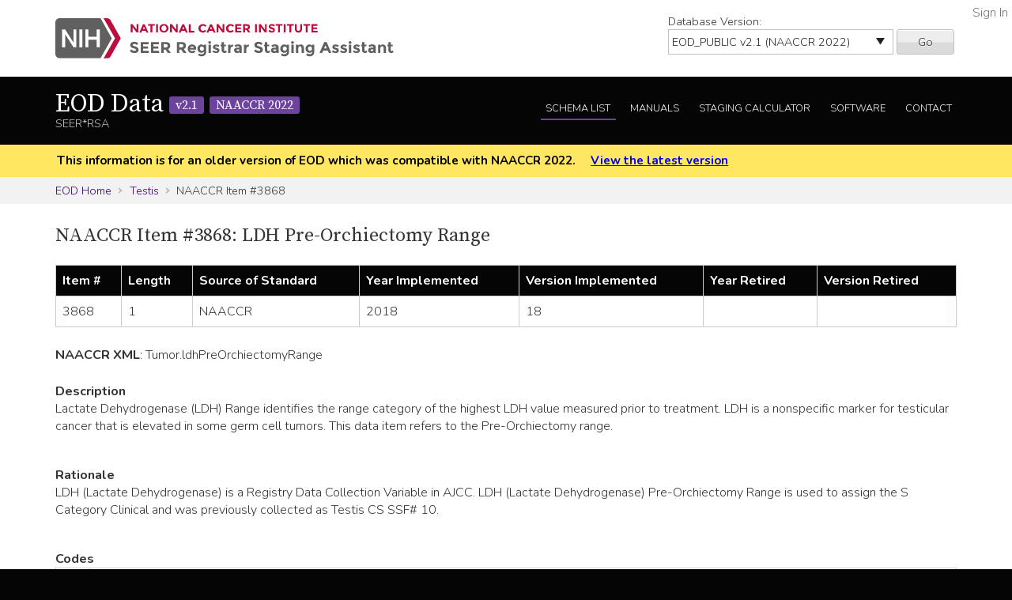

--- FILE ---
content_type: text/html; charset=utf-8
request_url: https://staging.seer.cancer.gov/naaccr/item/eod_public/2.1/3868/?breadcrumbs=(~view_schema~,~testis~)
body_size: 34442
content:



<!DOCTYPE html>
<html lang="en">
<head>
    <script src="//assets.adobedtm.com/f1bfa9f7170c81b1a9a9ecdcc6c5215ee0b03c84/satelliteLib-4b219b82c4737db0e1797b6c511cf10c802c95cb.js"></script>  <!-- for DAP -->
    <meta charset="utf-8" />
    <meta http-equiv="X-UA-Compatible" content="IE=edge">
    <meta name="viewport" content="width=device-width, initial-scale=1" />
    <meta name="description" content="Your site description." />
    <link rel="shortcut icon" href="/static/rsa/seer_favicon.ico" type="image/x-icon">
    <title> | EOD Data SEER*RSA</title>

    <!-- put common css here -->
    <link href='https://fonts.googleapis.com/css?family=Nunito:300' rel='stylesheet' type='text/css'>
    <link href='https://fonts.googleapis.com/css?family=Nunito:700' rel='stylesheet' type='text/css'>
    <link href='https://fonts.googleapis.com/css?family=Source+Serif+Pro' rel='stylesheet' type='text/css'>
    <link rel="stylesheet" href="/static/rsa/font-awesome-4.1.0/css/font-awesome.min.css">
    <link rel="stylesheet" href="/static/rsa/css/responsive.css" />
    <link rel="stylesheet" href="/static/rsa/css/styles.css" />
    <style>
    .login-link a {
        position:absolute; right:5px; top:5px; color:#767676;
    }
    </style>
    

<style>
.chap10-para {
    margin-bottom: 1.5em;
}
.chap10-para-head {
    margin-top: 1.5em;
}

strong {
    font-size: 1.02em;
}
.container .row:not(:first-of-type) {
    margin-top: 1.5em;
}
</style>


</head>
<body class="eod list naaccr">
    <div role="banner">
        <a id="skip" href="#content" class="noprint">Skip to Main Content</a>
        <!-- NCI BANNER -->
        <div id="nciBanner">
            <div class="container">
                
                <div class="row">
                    <div class="col-m-8">
                
                        <a class="nciLogo" href="/" title="Go to SEER*RSA Home">
                            <!--[if gt IE 8]><!-->
                                <img src="/static/rsa/img/seer-rsa.svg" alt="SEER*RSA Home" />
                            <!--<![endif]-->
                            <!--[if lte IE 8]>
                                <img class="ie-logo-desk" src="/static/rsa/img/seer-rsa-desktop.png" alt="National Cancer Institute - SEER">
                                <img class="ie-logo-tab" src="/static/rsa/img/seer-rsa-tablet.png" alt="National Cancer Institute - SEER">
                                <img class="ie-logo-mob" src="/static/rsa/img/seer-rsa-mobile.png" alt="National Cancer Institute - SEER">
                            <![endif]-->
                        </a>
                
                    </div>
                
                
                    <div class="col-m-4 noprint">
                        <form class="version">
                            <label for="versionSel">Database Version:</label>
                            <select id="versionSel" aria-label="Database Version" name="version">
                                
                                    
                                    <option  value="/cs/home/02.05.50/">
                                        
                                        
                                            CS
                                        
                                        v02.05.50 
                                        
                                    </option>
                                    }
                                    
                                }
                                }
                                
                                    
                                    <option  value="/eod_public/home/1.0/">
                                        
                                        
                                            EOD_PUBLIC
                                        
                                        v1.0 
                                        
                                    </option>
                                    }
                                    
                                }
                                }
                                
                                    
                                    <option  value="/eod_public/home/1.1/">
                                        
                                        
                                            EOD_PUBLIC
                                        
                                        v1.1 
                                        
                                    </option>
                                    }
                                    
                                }
                                }
                                
                                    
                                    <option  value="/eod_public/home/1.2/">
                                        
                                        
                                            EOD_PUBLIC
                                        
                                        v1.2 
                                        
                                    </option>
                                    }
                                    
                                }
                                }
                                
                                    
                                    <option  value="/eod_public/home/1.3/">
                                        
                                        
                                            EOD_PUBLIC
                                        
                                        v1.3 
                                        
                                    </option>
                                    }
                                    
                                }
                                }
                                
                                    
                                    <option  value="/eod_public/home/1.4/">
                                        
                                        
                                            EOD_PUBLIC
                                        
                                        v1.4 
                                        
                                    </option>
                                    }
                                    
                                }
                                }
                                
                                    
                                    <option  value="/eod_public/home/1.5/">
                                        
                                        
                                            EOD_PUBLIC
                                        
                                        v1.5 
                                        
                                    </option>
                                    }
                                    
                                }
                                }
                                
                                    
                                    <option  value="/eod_public/home/1.6/">
                                        
                                        
                                            EOD_PUBLIC
                                        
                                        v1.6 
                                        
                                    </option>
                                    }
                                    
                                }
                                }
                                
                                    
                                    <option  value="/eod_public/home/1.7/">
                                        
                                        
                                            EOD_PUBLIC
                                        
                                        v1.7 
                                        
                                    </option>
                                    }
                                    
                                }
                                }
                                
                                    
                                    <option  value="/eod_public/home/2.0/">
                                        
                                        
                                            EOD_PUBLIC
                                        
                                        v2.0 
                                        
                                    </option>
                                    }
                                    
                                }
                                }
                                
                                    
                                    <option selected="selected" value="/eod_public/home/2.1/">
                                        
                                        
                                            EOD_PUBLIC
                                        
                                        v2.1 (NAACCR 2022) 
                                        
                                    </option>
                                    }
                                    
                                }
                                }
                                
                                    
                                    <option  value="/eod_public/home/3.0/">
                                        
                                        
                                            EOD_PUBLIC
                                        
                                        v3.0 (NAACCR 2023) 
                                        
                                    </option>
                                    }
                                    
                                }
                                }
                                
                                    
                                    <option  value="/eod_public/home/3.1/">
                                        
                                        
                                            EOD_PUBLIC
                                        
                                        v3.1 (NAACCR 2024) 
                                        
                                    </option>
                                    }
                                    
                                }
                                }
                                
                                    
                                    <option  value="/eod_public/home/3.2/">
                                        
                                        
                                            EOD_PUBLIC
                                        
                                        v3.2 (NAACCR 2025) 
                                        
                                    </option>
                                    }
                                    
                                }
                                }
                                
                                    
                                    <option  value="/eod_public/home/3.3/">
                                        
                                        
                                            EOD_PUBLIC
                                        
                                        v3.3 (NAACCR 2026) 
                                        
                                    </option>
                                    }
                                    
                                }
                                }
                                
                                    
                                    <option  value="/pediatric/home/1.0/">
                                        
                                        
                                            PEDIATRIC
                                        
                                        v1.0 
                                        
                                    </option>
                                    }
                                    
                                }
                                }
                                
                                    
                                    <option  value="/pediatric/home/1.1/">
                                        
                                        
                                            PEDIATRIC
                                        
                                        v1.1 
                                        
                                    </option>
                                    }
                                    
                                }
                                }
                                
                                    
                                    <option  value="/pediatric/home/1.2/">
                                        
                                        
                                            PEDIATRIC
                                        
                                        v1.2 (NAACCR 2025) 
                                        
                                    </option>
                                    }
                                    
                                }
                                }
                                
                                    
                                    <option  value="/pediatric/home/1.3/">
                                        
                                        
                                            PEDIATRIC
                                        
                                        v1.3 (NAACCR 2026) 
                                        
                                    </option>
                                    }
                                    
                                }
                                }
                                
                                    
                                    <option  value="/tnm/home/1.0/">
                                        
                                        
                                            TNM
                                        
                                        v1.0 
                                        
                                    </option>
                                    }
                                    
                                }
                                }
                                
                                    
                                    <option  value="/tnm/home/1.1/">
                                        
                                        
                                            TNM
                                        
                                        v1.1 
                                        
                                    </option>
                                    }
                                    
                                }
                                }
                                
                                    
                                    <option  value="/tnm/home/1.2/">
                                        
                                        
                                            TNM
                                        
                                        v1.2 
                                        
                                    </option>
                                    }
                                    
                                }
                                }
                                
                                    
                                    <option  value="/tnm/home/1.3/">
                                        
                                        
                                            TNM
                                        
                                        v1.3 
                                        
                                    </option>
                                    }
                                    
                                }
                                }
                                
                                    
                                    <option  value="/tnm/home/1.4/">
                                        
                                        
                                            TNM
                                        
                                        v1.4 
                                        
                                    </option>
                                    }
                                    
                                }
                                }
                                
                                    
                                    <option  value="/tnm/home/1.5/">
                                        
                                        
                                            TNM
                                        
                                        v1.5 
                                        
                                    </option>
                                    }
                                    
                                }
                                }
                                
                                    
                                    <option  value="/tnm/home/1.6/">
                                        
                                        
                                            TNM
                                        
                                        v1.6 
                                        
                                    </option>
                                    }
                                    
                                }
                                }
                                
                                    
                                    <option  value="/tnm/home/1.7/">
                                        
                                        
                                            TNM
                                        
                                        v1.7 
                                        
                                    </option>
                                    }
                                    
                                }
                                }
                                
                                    
                                    <option  value="/tnm/home/1.8/">
                                        
                                        
                                            TNM
                                        
                                        v1.8 
                                        
                                    </option>
                                    }
                                    
                                }
                                }
                                
                                    
                                    <option  value="/tnm/home/1.9/">
                                        
                                        
                                            TNM
                                        
                                        v1.9 
                                        
                                    </option>
                                    }
                                    
                                }
                                }
                                
                                    
                                    <option  value="/tnm/home/2.0/">
                                        
                                        
                                            TNM
                                        
                                        v2.0 
                                        
                                    </option>
                                    }
                                    
                                }
                                }
                                
                                    
                                    <option  value="/tnm/home/2.1/">
                                        
                                        
                                            TNM
                                        
                                        v2.1 
                                        
                                    </option>
                                    }
                                    
                                }
                                }
                                
                                    
                                    <option  value="/toronto/home/0.5/">
                                        
                                        
                                            TORONTO (now PEDIATRIC)
                                        
                                        v0.5 
                                        
                                    </option>
                                    }
                                    
                                }
                                }
                                
                            </select>
                            <button type="submit" value="Go">Go</button>
                        </form>
                    </div>
                
                </div>
            </div>
            
                <span class="login-link"><a href="/login/">Sign In</a></span>
            
        </div>

        
        <div class="header">
            <div class="container">
                <div class="row">
                    <div class="col-m-5">
                        <h1><a href="/eod_public/home/2.1/" title="Return to EOD Home">EOD Data <span>v2.1</span> <span>NAACCR 2022</span></a></h1>
                        <span class="subTitle">SEER*RSA</span>
                    </div>
                    <div role="navigation" class="col-m-7 noprint">
                        <ul class="main-nav">
                            <!--
                            <li><a class="" href="">About EOD</a></li>
                            -->
                            <li><a class="list" href="/eod_public/list/2.1/">Schema List</a></li>
                            
                            
                                <li><a href="/eod_public/manuals/2.1/">Manuals</a></li>
                            
                            
                            <li><a class="calc" href="/eod_public/stage/2.1/">Staging Calculator</a></li>
                            <li><a href="/eod_public/software/2.1/">Software</a></li>
                            <li><a href="/eod_public/contact/2.1/">Contact</a></li>
                        </ul>
                    </div>
                </div>
            </div>
        </div>
        
    </div>

    
    <div id="jumpBack" class="mobileLink noprint" tabindex="-1">
        <div class="container">
            <a href="#mobileJump">Main Menu</a>
        </div>
    </div>

    
    
        <div class="alertBlock old-version">
            <div class="container">
                
                    This information is for an older version of EOD
                    which was compatible with NAACCR 2022.
                
                <a style="padding-left: 1em;" href="/eod_public/home/latest/">View the latest version</a>
            </div>
        </div>
    

    
    <div class="section-gray breadcrumbs">
        <div class="container">
            <a href="/eod_public/home/2.1/">EOD Home</a>
            
                
                    <a href="/eod_public/schema/2.1/testis/?breadcrumbs=(~view_schema~,~testis~),(~view_naaccr_item~,~3868~)">Testis</a>
                
            
                
                    NAACCR Item #3868
                
            
        </div>
    </div>
    

    <div id="content" role="main" tabindex="-1">
        
<div class="section-white">
    <div class="container">
        <h2>NAACCR Item #3868: LDH Pre-Orchiectomy Range</h2>
        <div class="widetable">
            <table class="naaccr-summary-table naaccr-borders">
                <thead>
                    <tr>
                        <th class="naaccr-summary-header naaccr-borders">Item #</th>
                        <th class="naaccr-summary-header naaccr-borders">Length</th>
                        <th class="naaccr-summary-header naaccr-borders">Source of Standard</th>
                        <th class="naaccr-summary-header naaccr-borders">Year Implemented</th>
                        <th class="naaccr-summary-header naaccr-borders">Version Implemented</th>
                        <th class="naaccr-summary-header naaccr-borders">Year Retired</th>
                        <th class="naaccr-summary-header naaccr-borders">Version Retired</th>
                    </tr>
                </thead>
                <tbody>
                    <tr>
                       <td class="naaccr-summary-cell naaccr-borders naaccr-summary-centered">3868</td>
                       <td class="naaccr-summary-cell naaccr-borders naaccr-summary-centered">1</td>
                       <td class="naaccr-summary-cell naaccr-borders naaccr-summary-centered">NAACCR</td>
                       <td class="naaccr-summary-cell naaccr-borders naaccr-summary-centered">2018</td>
                       <td class="naaccr-summary-cell naaccr-borders naaccr-summary-centered">18</td>
                       <td class="naaccr-summary-cell naaccr-borders naaccr-summary-centered"></td>
                       <td class="naaccr-summary-cell naaccr-borders naaccr-summary-centered"></td>
                    </tr>
                </tbody>
            </table>
        </div>
        <div class="row">
            <strong>NAACCR XML</strong>:
            
                
                    <span class="xml-parent-id">Tumor</span>.ldhPreOrchiectomyRange
                
            
        </div>
        
        <div class="row">
            <div><strong>Description</strong></div>
            <div class="markdown-formatted">Lactate Dehydrogenase (LDH) Range identifies the range category of the highest LDH value measured prior to treatment. LDH is a nonspecific marker for testicular cancer that is elevated in some germ cell tumors. This data item refers to the Pre-Orchiectomy range.</div>
        </div>
        
            <div class="row">
                <div><strong>Rationale</strong></div>
                <div class="markdown-formatted">LDH (Lactate Dehydrogenase) is a Registry Data Collection Variable in AJCC. LDH (Lactate Dehydrogenase) Pre-Orchiectomy Range is used to assign the S Category Clinical and was previously collected as Testis CS SSF# 10.</div>
            </div>
        
        
        
        
            <div class="row">
                <div><strong>Codes</strong></div>
                <table>
                    
                        <tr>
                           <td>0</td>
                           <td class="markdown-formatted">Within normal limits</td>
                        </tr>
                    
                        <tr>
                           <td>1</td>
                           <td class="markdown-formatted">Less than 1.5 x N  
 (Less than 1.5 times the upper limit of normal for LDH)</td>
                        </tr>
                    
                        <tr>
                           <td>2</td>
                           <td class="markdown-formatted">1.5 to 10 x N  
 (Between 1.5 and 10 times the upper limit of normal for LDH)</td>
                        </tr>
                    
                        <tr>
                           <td>3</td>
                           <td class="markdown-formatted">Greater than 10 x N  
 (Greater than 10 times the upper limit of normal for LDH)</td>
                        </tr>
                    
                        <tr>
                           <td>4</td>
                           <td class="markdown-formatted">Pre-Orchiectomy lactate dehydrogenase (LDH) range stated to be elevated</td>
                        </tr>
                    
                        <tr>
                           <td>7</td>
                           <td class="markdown-formatted">Test ordered, results not in chart</td>
                        </tr>
                    
                        <tr>
                           <td>8</td>
                           <td class="markdown-formatted">Not applicable: Information not collected for this case  
 (If this information is required by your standard setter, use of code 8 may result in an edit error.)</td>
                        </tr>
                    
                        <tr>
                           <td>9</td>
                           <td class="markdown-formatted">Not documented in medical record  
 LDH (Lactate Dehydrogenase) Pre-Orchiectomy Range not assessed or unknown if assessed</td>
                        </tr>
                    
                </table>
            </div>
        
        
            <div class="row">
                <div><strong>Code Notes</strong></div>
                <div class="markdown-formatted">Each Site-Specific Data Item (SSDI) applies only to selected primary sites, histologies, and years of diagnosis. Depending on applicability and standard-setter requirements, SSDIs may be left blank.</div>
            </div>
        
    </div>
</div>

    </div>

    
        <footer id="mobileJump" class="footer noprint" role="contentinfo" tabindex="-1">
            <div class="container">
                
                <div class="mobileNav" role="navigation">
                    <ul>
                        <li><a href="/eod_public/home/2.1/">EOD Home</a></li>
                        <!--
                        <li><a href="">About EOD</a></li>
                        -->
                        <li><a class="list" href="/eod_public/list/2.1/">Schema List</a></li>
                        
                            <li><a class="manual" href="https://seer.cancer.gov/tools/staging/2018-EOD-General-Instructions.pdf ">EOD Manual</a></li>
                        
                        
                        <li><a href="/eod_public/stage/2.1/">Staging Calculator</a></li>
                        <li><a href="/eod_public/software/2.1/">Software</a></li>
                        <li><a href="/eod_public/contact/2.1/">Contact</a></li>
                    </ul>
                    <a class="returnTop" href="#jumpBack">Return to Top</a>
                </div>
                <hr/>
                
                <div class="row container">
    <p class="footerLinks seer-logo col-m-4">This website is a service of the National Cancer Institute's Surveillance, Epidemiology, and End Results program and one of several <a href="https://seer.cancer.gov/registrars/">resources for Cancer Registrars</a>.</p>
    <ul class="footerLinks col-m-2">
        <li><a href="/">SEER*RSA Home</a></li>
        <li><a href="/contact/">Contact Us</a></li>
    </ul>
    <ul class="footerLinks col-m-3">
        <li><a href="http://www.cancer.gov/policies/disclaimer">Disclaimer Policy</a></li>
        <li><a href="http://www.cancer.gov/policies/accessibility">Accessibility</a></li>
        <li><a href="http://www.cancer.gov/policies/foia">FOIA</a></li>
        <li><a href="https://www.hhs.gov/vulnerability-disclosure-policy">HHS Vulnerability Disclosure</a></li>
    </ul>
    <ul class="footerLinks col-m-3">
        <li><a href="http://www.dhhs.gov/">U.S. Department of Health and Human Services</a></li>
        <li><a href="http://www.nih.gov/">National Institutes of Health</a></li>
        <li><a href="http://www.cancer.gov/">National Cancer Institute</a></li>
        <li><a href="http://www.usa.gov/">USA.gov</a></li>
    </ul>
</div>
<p class="tagline">NIH... Turning Discovery Into Health<sup>&reg;</sup></p>

            </div>
        </footer>
    
    

<!-- put common javascript here -->
<script src="/static/rsa/js/lib/responsive.ie10mobilefix.min.js"></script>
<script src="/static/rsa/js/lib/jquery-3.7.1.min.js"></script>

<script src="/static/rsa/js/lib/underscore-umd-min-1.13.6.js"></script>
<script src="/static/rsa/js/lib/markdown-it.min-14.1.0.js"></script>
<script src="/static/rsa/js/general.js"></script>

<script type="text/javascript">
$(function(){
    window._md = window.markdownit({ breaks: true });
    window.format_markdown = function(text) {
        return window._md.render(text);
    };
    _.each($('.markdown-formatted'), function(markdown_el){
        markdown_el.innerHTML = format_markdown(markdown_el.textContent);
    });
    // external link indicators
    $('a:not(.not-external').filter( function() {
        if (!this.hostname) {
            return false;
        }
        var link_hostname = this.hostname;
        //chrome has a bug that returns the port in the hostname for a link, but not the location, awesome!
        if (link_hostname.indexOf(':') >= 0) {
            link_hostname = link_hostname.substring(0,link_hostname.indexOf(':'));
        }
        return !(link_hostname == location.hostname || /\.gov$/.test(link_hostname));
    }).after(' <a href="' + "/external/" + '"><img class="extlink" src="/static/rsa/img/external.gif" alt="External Web Site Policy" title="External Web Site Policy"/></a> ');
});
</script>

<script type="text/javascript">_satellite.pageBottom();</script> <!-- for DAP -->
</body>
</html>
